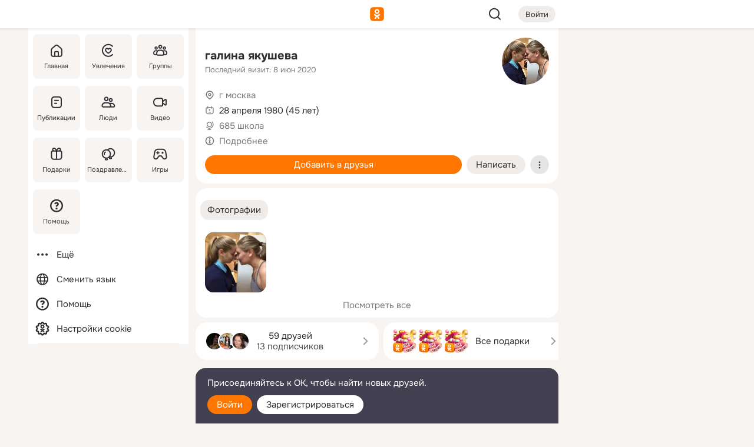

--- FILE ---
content_type: text/html;charset=UTF-8
request_url: https://m.ok.ru/profile/135908085
body_size: 21836
content:
<!DOCTYPE html><html class="v199 no-js st-friendMain sidebar-on ds-colors feed-redesign-2023 complaints-form-v3 vkui vkui--vkIdOk--light vkui-fixed-bg" id="root" lang="ru" data-view="doc" data-func="any"><head><title>галина якушева | OK.RU</title>
<meta http-equiv="Content-Type" content="text/html; charset=UTF-8"/><meta name="referrer" content="strict-origin-when-cross-origin"></meta><meta name="title" content="галина якушева | OK.RU"></meta><meta name="description" content="галина якушева. 45 лет. Место проживания - г москва. Общайтесь в - Одноклассники."></meta><meta name="mobile-web-app-capable" content="yes"><link rel="alternate" type="application/atom+xml" href="https://m.ok.ru/atom-feed/hobby"><link rel="alternate" type="application/atom+xml" href="https://m.ok.ru/atom-feed/collection"><link rel="image_src" href="https://i.okcdn.ru/i?r=[base64]"></link><link rel="canonical" href="https://ok.ru/profile/135908085"></link><meta property="og:title" content="галина якушева | OK.RU"><meta property="og:description" content="галина якушева. 45 лет. Место проживания - г москва. Общайтесь в - Одноклассники."><meta property="og:url" content="https://m.ok.ru/profile/135908085"><meta property="og:image" content="https://i.okcdn.ru/i?r=[base64]"><meta property="og:image:url" content="http://i.okcdn.ru/i?r=[base64]"><meta property="og:image:secure_url" content="https://i.okcdn.ru/i?r=[base64]"><meta name="viewport" content="width=device-width,initial-scale=1,maximum-scale=4,interactive-widget=resizes-content" /><link rel="manifest" href="/mres/pwa/manifest.json" crossorigin="use-credentials"></link><script type="application/ld+json">{"@context":"https://schema.org","@graph":[{"@type":"BreadcrumbList","itemListElement":[{"item":{"name":"Главная","@id":"https://m.ok.ru"},"@type":"ListItem","position":1},{"item":{"name":"Пользователи","@id":"https://m.ok.ru/search/profiles"},"@type":"ListItem","position":2},{"item":{"name":"галина якушева","@id":"https://m.ok.ru/profile/135908085"},"@type":"ListItem","position":3}]},{"gender":"FEMALE","affiliation":{"@type":"Organization","name":"685 школа"},"@type":"Person","givenName":"галина","familyName":"якушева","homeLocation":{"address":{"@type":"PostalAddress","addressLocality":"г москва"},"@type":"Place"},"birthDate":"1980.04.28"}]}</script><script>(function(win) {var doc = win.document,dt = '';dt = new Date();doc.cookie = 'TimezoneOffset=' + dt.getTimezoneOffset() + ';path=/';doc.cookie = 'ClientTimeDiff=' + (dt.getTime() - 1768735030721) + ';path=/';})(window);</script><script>(function(win, redirect) {if (win.top.location !== win.location) {win.top.location.href = redirect || win.location.href;}})(this, null);</script><link rel="preload" as="font" href="/mres/font/svg/common/svg-icons.woff?d12ffec1e0a4a01c9776cc90443a200a" crossorigin="anonymous"></link><link href="/mres/batch/js/reactaae1cd15/react-loader.js" rel="prefetch" as="style"></link><link href="/mres/batch/js/reactaae1cd15/vendors.js" rel="prefetch" as="style"></link><link href="/mres/batch/js/reactaae1cd15/core-client.js" rel="prefetch" as="style"></link><script src="/mres/batch/js/healthPage/accbaa14/xray.js"></script><script id="__xray-init__" type="text/javascript">xray.setConfig({
            defaultParams: {
                p: 'odnoklassniki-mobile',
            },
            xrayRadarUrl: 'https://xray.mail.ru'        });

        xray.send('pk-xray-ready');
        //# sourceURL=xray.init.js</script><script src="/mres/batch/js/healthPage/accbaa14/userKeeper.js"></script><script>this.okHead={"clipsFullscreen":{"enabled":true},"reactHydrationErrorComponentList":[],"beacon":"/dk;jsessionid=b031f568a9b453987a1cbada65384c3c5e1a57143ad39d8.48417bae?st.cmd=clientGenericStat&_prevCmd=friendMain&tkn=1606","debugConfig":["DEVMODE"],"scrollThrottle":200,"xtkn":"","consoleWrapper":true,"staticResourceUrl":"/","tracer":{"appToken":"kk9eFTATuCYmnYVJiGWydVMaLukFoKuW0p5Uue5AWa00","tracerVersion":"2.1.0","mobVersion":"1.1.199","mobVersionHashCode":1901620183,"appVersionPrefix":"prod","nonFatalErrors":["Permissions","check","failed","The","request","is","not","allowed","Fetch","aborted","can","be","found","here","AbortError","NotAllowedError","NotFoundError","error.network","Request","Failed","to","fetch","Load","load"]},"webVitals":{"clsReportsCapacity":3,"consoleLogsEnabled":false,"isAutotestMetaDataSupported":false,"isListenerEnabled":true,"inpReportsCapacity":5,"isConsoleClicksEnabled":false},"webApiUrlReplacements":{"m.ok":"ok","m2.ok":"ok","mobtg.ok":"wtuc.ok","m.bnnapp.com":"bnnapp.com"},"jsReliable":true}</script><script type="text/javascript">   (function(m,e,t,r,i,k,a){m[i]=m[i]||function(){(m[i].a=m[i].a||[]).push(arguments)};   m[i].l=1*new Date();k=e.createElement(t),a=e.getElementsByTagName(t)[0],k.async=1,k.src=r,a.parentNode.insertBefore(k,a)})   (window, document, "script", "https://mc.yandex.ru/metrika/tag.js", "ym");   ym(87663567, "init", {        clickmap:true,        trackLinks:true,        accurateTrackBounce:true   });</script><noscript><div><img src="https://mc.yandex.ru/watch/87663567" style="position:absolute; left:-9999px;" alt="" /></div></noscript><link rel="stylesheet" type="text/css" href="/mres/css/base-button-BPQMROgV.css" />
<link href="/mres/css/reset-CGlH4YYT.css" type="text/css" rel="stylesheet"/>
<link href="/mres/css/text-icon-DmvEZ7a1.css" type="text/css" rel="stylesheet"/>
<link href="/mres/css/mobile-main-CKFGGO9r.css" type="text/css" rel="stylesheet"/>
<link href="/mres/css/grids-DjQEmj9w.css" type="text/css" rel="stylesheet"/>
<link href="/mres/css/payment-DyVadPr8.css" type="text/css" rel="stylesheet"/>
<link href="/mres/css/ds-colors-Cyazo0Br.css" type="text/css" rel="stylesheet"/>
<link href="/mres/react/toast-manager_dcc20320.css" type="text/css" rel="stylesheet"/>
<link href="/mres/react/clips-fullscreen_fca0546d.css" type="text/css" rel="stylesheet"/><link rel="stylesheet" type="text/css" href="/mres/css/toolbar-CYlwmatI.css" /><link rel="stylesheet" type="text/css" href="/mres/css/sidebar-CdTqNZIH.css" /><link rel="stylesheet" type="text/css" href="/mres/css/hobby-BDN-3sXb.css" /><link rel="stylesheet" type="text/css" href="/mres/css/gift-card-nvj18xNA.css" /><link rel="stylesheet" type="text/css" href="/mres/css/action-bar-DUuXkeYg.css" /><link rel="stylesheet" type="text/css" href="/mres/css/widget-info-DBYFD1Jr.css" /><link rel="stylesheet" type="text/css" href="/mres/css/invite-banner-CSY9zDhK.css" /><link rel="stylesheet" type="text/css" href="/mres/css/buttons-set-DEZnQMko.css" /><link rel="stylesheet" type="text/css" href="/mres/css/rtterms-banner-BSKVRrCX.css" /><link rel="stylesheet" type="text/css" href="/mres/css/reactions-panel-GCl0FsaS.css" /><link rel="stylesheet" type="text/css" href="/mres/css/input-text-DnkQboEs.css" /><link rel="stylesheet" type="text/css" href="/mres/css/field-elements-iB1Q1i-h.css" />
<link href="/mres/css/mobile-sm-BQE7t3eI.css" type="text/css" rel="stylesheet"/><link rel="shortcut icon" href="/favicon_32.ico" type="image/x-icon"></link><link sizes="16x16" rel="icon" href="/mres/img/s/ico-redesign/ok_logo_16.png" type="image/png"></link><link sizes="32x32" rel="icon" href="/mres/img/s/ico-redesign/ok_logo_32.png" type="image/png"></link><link sizes="42x42" rel="icon" href="/mres/img/s/ico-redesign/ok_logo_42.png" type="image/png"></link><link sizes="180x180" rel="apple-touch-icon" href="/mres/img/s/ico-redesign/ok_logo_180.png"></link><link size="192x192" rel="icon" href="//mres/img/browser-theme/oklogo.png"></link>

<style>




.donate-portlet_card-item_avatar .avatar_empty .fi:before {margin-left:0}
.and .donate-portlet_card-item_avatar .avatar_empty .fi:not(.__svg):before {margin-bottom:-.25em}
.o .toolbar_widgets-w {display: none}




@media (max-width: 479px) {
.daily-reward-portlet_ruby1_img {width: 41px !important}
.daily-reward-portlet_ruby2_img {width: 120px !important}
.daily-reward-portlet_star1_img {width: 40px !important}
.daily-reward-portlet_pipe1_img {width: 96px !important}
}

.game-frame_videoadv .app-video_mute_lk, .game-frame_videoadv .app-video_label {color: #ffffff}
.app-video video {
    position: relative !important;
}
.featured-app-banner {
    padding-bottom: 111.11%;
}

.app-video {
  height: 100%;
}
.app-video .video {
   width: 100%;
   height: auto;
   z-index: 10;
}

.game-frame_videoadv .app-video_mute {
  max-height: 18px;
  top: 12px;
  padding: 10px 12px 10px 16px;app-dating_header
  font-family: Roboto;
  font-style: normal;
  font-weight: 400;
  font-size: 14px;
  line-height: 18px;
}

.game-campaign_action-text {
  color: #C0C0C0 !important;
}

.game-campaign_action {
  background: rgba(46,47,51,0.878);
}

.game-campaign_action-close-icon {
  background-color: #fff
}

.app-video_label {
    display: none;
}

#game_adblock_item {
   box-shadow: unset !important;
}

.dark-theme .app-dating_header {
   background: #392C1D;
}

.dark-theme .app-dating_header-title {
   color: #FFF;
}

.dark-theme .app-dating_header-description {
   color: #C0C0C0;
}


.music_album_lst.__alone.__album-redesign .music_album_i{height:auto} .music_album_lst.__alone.__album-redesign .music_album_cnt{height:auto}

.friend-card_send-present-button-text{vertical-align:baseline;}


.topic-user-event_img-wrapper .topic-user-event_text-over-img{ font-size: 26px;}


.congrats-quiz_question_button {display:none;}
form .congrats-quiz_question_button {display:inline-block;}


.tabs.__sticky__jp0tq { top: 0px; z-index: 149; }


.gift-section.__easter-gifts-section:before{background-image:url(//i.okcdn.ru/i?r=ADFduA860z-u_sNvOqUG3iXGt7zq6qhKGdjmLyzqT-kkqHh6acO4zb9wjCXoquMmhNY);display:block;content:'';height:80px;background-size:auto 80px;background-position:center center;background-repeat:no-repeat;background-color:#0B7ADB;}
.gift-section.__easter-gifts-section .title{display:none}
.gift-section.__easter-gifts-section+.gifts_ul{background-color:#e4effa;}


.help-faq-payload-block img {width: 100%;}


.gift-section.__teacher-bg-promo .title {display:none;}
.gift-section.__teacher-bg-promo .gifts_ul .it {border:none;}
.gift-section.__teacher-bg-promo+.gifts_ul {padding:0 12px;background-color:rgba(255, 136, 0, 0.12);}
.gift-section.__teacher-bg-promo .l.gifts_ul.grid:last-child {margin-bottom:0;}
.gift-section.__teacher-bg-promo::before {content:'';display:block;background-image:url(https://i.okcdn.ru/i?r=ADFduA860z-u_sNvOqUG3iXGkfGOOSqvoR8erOT-lbj1E3h6acO4zb9wjCXoquMmhNY);background-size:cover;height:80px;background-position-x:center;background-color:#FF8800;background-repeat:no-repeat;}
@media (-webkit-min-device-pixel-ratio:1.5),(min-resolution:120dpi),(min-resolution:1.5dppx){.gift-section.__teacher-bg-promo::before {background-image:url(https://i.okcdn.ru/i?r=ADFduA860z-u_sNvOqUG3iXGjt9Fwc2LE0kTSU7FOYeEx3h6acO4zb9wjCXoquMmhNY);}}
@media (min-device-width: 375px){.gift-section.__teacher-bg-promo::before {background-size:contain;}}

.gift-card.__free-for-ad .gift-price_text,
.gift-card.__free-for-ad .gift-price_icon,
.gift-card.__free-for-ad-live .gift-price_text,
.gift-card.__free-for-ad-live .gift-price_icon {background-color: #e0f2ff !important;}


.dark-theme .search-additional-components,
.dark-theme .search.__rounded-field .query-completions.search-chips {border-bottom-color: #202020;}
.search.__rounded-field + #searchableListContent.__show-results .item.help-faq-subsection-item:first-child {border-top: none;}
#root .search.__rounded-field .input-text.__search.__voice-enabled .input-text_icons,
#root .search.__rounded-field .input-text.__search.__voice-enabled.__active .input-text_icons.__left {width: 36px;}
#root .search.__rounded-field .input-text.__search.__voice-enabled.__active .input-text_icons {width: 72px;}
#sidebar-userSettingsMain {z-index: 2;}
.and.hobby-show-landing .portal-container[data-logloc="hobbyShowLanding"] .vdo.tbcont, .ios.hobby-show-landing .portal-container[data-logloc="hobbyShowLanding"] .vdo.tbcont {background: url('https://st.okcdn.ru/static/pro3/1-0-104/_storage/i/landings/hobby_show_mob.jpg') no-repeat; background-size: cover;}
.desktop.hobby-show-landing .portal-container[data-logloc="hobbyShowLanding"] .vdo.tbcont {background: url('https://st.okcdn.ru/static/pro3/1-0-104/_storage/i/landings/hobby_show_desktop.jpg') no-repeat; background-size: cover;}
.hobby-show-landing .portal-container[data-logloc="hobbyShowLanding"] .vdo.thumb {opacity: 0;}
.n .wrapper.agreement,.n.guest .wrapper #head,.n.guest .wrapper #content,.n.guest .wrapper #footer {max-width:630px}
.block.__boxed.greeting-block {padding: 16px;}

.bottom-sheet-description_description-content.__expand {-webkit-line-clamp: 1000;}


#geo-page-main.viewport_content {overflow: visible}



.daily-photo-slider-card_media_holder .common-avatar.photo_img + .common-avatar.photo_img {display: none}


.feed-header-content_action-wrap {z-index: 9;}
.feed-header-content .feed-header-content_item .grp,
.feed-header-content .feed-header-content_item .usr { text-wrap: nowrap; }
.promo-avatar-content_header { width: auto; }

.feed-header-content_line.__owner .usr,
.feed-header-content_line.__owner .grp { display: inline-block; }
.feed-header-content_line .usr,
.feed-header-content_line .grp { display: inline; }



.dark-theme ul.hobby20_navigation.__collapsed.__wide.__multiline a:first-child .hobby20_navigation_content {
    color: #ffffff !important;
}



.ds-colors .np_photoBox_back {
	background-color: #000;
}

.ds-colors .widget-list_infos .ecnt {
    color: var(--color_main);
}

.music-track .music-track_artist {
    display: flex;
    align-items: center;
    flex-wrap: nowrap;
}

.guest .musc_controls.musc_info_wrapper {
    vertical-align: middle;
}

.guest .tracks_i {
    display: flex;
    align-items: center;
    flex-wrap: nowrap;
}

.music_album_explicit-label {
	margin-top: 0;
    color: var(--dynamic-text-and-icons-base-tertiary);
}


.np_photoBox.__redesign2023 .quick-photo-comment_container .widget-list_actions .widget-list_i .ic-react.ny2025-react + .widget_action.__active:not(.__super-react) {
    background-color: rgba(0,153,255, 0.12) !important;
}


</style>

<script>document.documentElement.className=(document.documentElement.className||'').replace(/(^|\s)no-js(?=$|\s)/g,'$1js')</script><script src="/mres/batch/js/head/f4d757e/head.js"></script><script src="/mres/default/js/jsChallengeBgReq.js" defer="true"></script><script src="/mres/default/js/web-vitals.js"></script><script>OK.launchServices('',[{"service":"deviceCaps","age":31536000},{"service":"doublePostPrevention","disableAfterSubmit":true,"postDelay":3000},{"targetBlankEnabled":true,"log":false,"service":"initClickPixels"}])</script><script src="/mres/default/js/tracerForHead-2.1.0.js" defer="true"></script><script src="https://top-fwz1.mail.ru/js/code.js" defer="true"></script><script src="https://privacy-cs.mail.ru/static/sync-loader.js" defer="true"></script><script type="text/javascript">window.inline_resources = {};
window.inline_resources.pts={};
window.inline_resources.pts['clips']={"cancel":"Отменить","clipUnavailable":"Упс, клип недоступен","$Hash$":"3845777514496","abortDislike":"Отменить поставленный дизлайк","clipUnavailableReasonDeletedOrHidden":"Возможно, клип удалён, или владелец скрыл его","subscribe":"Подписаться","loadError":"Не удалось загрузить клип","refresh":"Обновить","setDislikeOnClip":"Поставить дизлайк на клип","setLikeOnClip":"Поставить класс на клип","loadErrorSuggest":"Попробуйте обновить его","closeClipsLayer":"Закрыть клипы","clipReshared":"Вы поделились клипом в своём профиле","linkCopied":"Ссылка скопирована в буфер обмена","inOK":"в ОК","subscribed":"Вы подписались на автора","reshareNow":"Поделиться сейчас","report":"Пожаловаться","copyLiknk":"Копировать ссылку","disliked":"Похожие клипы будут показываться реже","clip":"Клип"};
</script>
</head><body class="desktop guest n noscroll search-in-discovery fixed-sidebar-view three-columns blocked-open-sidebar fixed round-avatars full-height two-columns-layout toolbar-fixed widget-redesign float-sidebar js-dialog-redesign mob-detect-on-web topic-link-redesign redesign-logo slider-to-collage feed-blocks-rounded input-fz-inc __profile-card"><div class="js-call" data-services="toastManager"></div><toast-manager data-css="toast-manager_dcc20320.css" server-rendering="true" data-bundle-name="toast-manager" data-attrs-types="{}" class="h-mod toast-manager js-call react-tag" data-module="react-loader" data-react="toast-manager_fb71c0f1.js" data-react-base-url="/mres/react/" data-view=" reactLoader"><template style="display:none"></template><div><section aria-label="Notifications alt+T" tabindex="-1" aria-live="polite" aria-relevant="additions text" aria-atomic="false"></section></div></toast-manager><noscript class="reset-js"><img height="1" width="1" src="/dk;jsessionid=b031f568a9b453987a1cbada65384c3c5e1a57143ad39d8.48417bae?st.cmd=resetJsKookies&amp;tkn=7117&amp;_prevCmd=friendMain" alt=""></noscript><script>var w=window,$pgx=w.pageCtx=w.pageCtx||{};$pgx.staticResourceUrl="/";OK.loader.alias({'common-js':'/mres/batch/js/common/bd7ed370/common.js'});OK.loader.use('common-js');</script><script>var _tmr = window._tmr || (window._tmr = []);_tmr.push({id: 1963260,type: "pageView",start: (new Date).getTime(),timespent: true});</script><script src="/mres/batch/js/healthPage/accbaa14/coreKeeper.js"></script><script id="__core-keeper-init__" type="text/javascript">window.coreKeeper && window.coreKeeper.init({
  timespent: {
    login: 0  }
});
//# sourceURL=core-keeper-init.js</script><div id="container"><div id="wrapper" class="wrapper guest portal "><div aria-hidden="true" class="error-notification-w"><div class="error-notification"><span class="fi ic-alert-circle-16 ic16"><span class="ic_tx error-notification_txt">Произошла проблема с интернетом</span></span></div></div><div class="toolbar-w"><nav aria-label="Тулбар" id="head" class="ntfb2 toolbar __three-col-toolbar"><div class="toolbar_actions-w toolbar_inner"><ul id="toolbar-actions" data-log-click="{&quot;stateParams&quot;:&quot;{\&quot;stateId\&quot;:\&quot;friendMain\&quot;,\&quot;st-prm_friendId\&quot;:\&quot;135908085\&quot;}&quot;,&quot;signInLayerContainer&quot;:&quot;anonym.toolbar&quot;,&quot;registrationContainer&quot;:&quot;anonym.home_login.friend&quot;}" class="toolbar_actions highlight-block-color-list"><li class="toolbar_actions-i"><div id="sidebar-opener" class="portal-sidebar-button" data-log-click="{&quot;target&quot;:&quot;menu&quot;}" data-func="openSidebar" title="Открыть боковое меню" aria-label="Открыть боковое меню"><img class="sidebar-menu-icon toolbar_actions-i_inner" src="/mres/img/t.gif" alt="" aria-hidden="true"></div></li><li class="toolbar_actions-i"><a id="lgo" data-log-click="[{&quot;target&quot;:&quot;anonym-logo_tap&quot;},{&quot;target&quot;:&quot;logo&quot;}]" class="portal-logo highlight-block-color js-href" data-href="/dk;jsessionid=b031f568a9b453987a1cbada65384c3c5e1a57143ad39d8.48417bae?bk=LoginForHref&amp;st.cmd=loginForHref&amp;st.redirect=%252Fprofile%252F135908085&amp;_prevCmd=friendMain&amp;tkn=2010&amp;spl=1&amp;spl=1" href="/"><img class="ticLgo tics portal-logo_img" src="/mres/img/t.gif" alt="" aria-hidden="true"><span class="logo_text __home">одноклассники</span></a></li><li class="toolbar_actions-i"><div class="base-button __plain   __modern __without-text __has-icon ic24 portal-search base-button __plain __modern __without-text __has-icon ic24 __margin" data-log-click="{&quot;searchLocation&quot;:&quot;ANON_GLOBAL_SEARCH&quot;,&quot;target&quot;:&quot;SEARCH_INPUT&quot;}"><a class="base-button_target" data-log-click="{&quot;target&quot;:&quot;search&quot;}" href="/dk;jsessionid=b031f568a9b453987a1cbada65384c3c5e1a57143ad39d8.48417bae?st.cmd=anonymUsersAllSearch&amp;tkn=83&amp;_prevCmd=friendMain"></a><div class="base-button_bg"></div><div aria-hidden="true" class="base-button_content"><span class="fi ic-search-24 base-button_content_icon __empty ic24"></span></div></div><div class="portal-login-button"><div class="base-button __default __small __modern" data-log-click="{&quot;target&quot;:&quot;login&quot;}"><a class="base-button_target" id="head_login_btn" href="/dk;jsessionid=b031f568a9b453987a1cbada65384c3c5e1a57143ad39d8.48417bae?bk=LoginForHref&amp;st.cmd=loginForHref&amp;st.redirect=%252Fprofile%252F135908085&amp;_prevCmd=friendMain&amp;tkn=2517&amp;spl=1&amp;spl=1">Войти</a><div class="base-button_bg"></div><div aria-hidden="true" class="base-button_content"><div class="base-button_content_text">Войти</div></div></div></div></li></ul></div></nav><div id="toolbarProgress" class="toolbar-progress"></div></div><script>if((window.OK||(OK={})).initToolbar) OK.initToolbar(); else OK.isInitToolbarActive = true;</script><div class="two-columns-layout-content"><aside aria-labelledby="l-sidebar_header_title" data-log-click="{&quot;registrationContainer&quot;:&quot;anonymMenu&quot;}" data-state="-827334" id="the-sidebar" class="l-sidebar __column __fixed-view __full-device-height"><nav class="l-sidebar_cnt __guest"><div class="l-sidebar_header"><a role="button" data-func="toggleSidebar" title="Закрыть меню" class="l-sidebar_link l-sidebar_close highlight-block-color" aria-label="Закрыть меню"><span class="fi ic-close-24 __empty ic24"></span></a><div id="l-sidebar_header_title" class="l-sidebar_header_title">Меню</div><a class="l-sidebar_header_search l-sidebar_link highlight-block-color js-to-global-search" data-log-click="{&quot;searchLocation&quot;:&quot;ANON_GLOBAL_SEARCH&quot;,&quot;target&quot;:&quot;SEARCH_INPUT&quot;}" data-func="goToGlobalSearch" data-endpoint="/dk;jsessionid=b031f568a9b453987a1cbada65384c3c5e1a57143ad39d8.48417bae?st.cmd=anonymUsersAllSearch&amp;tkn=6897&amp;_prevCmd=friendMain" title="Искать на сайте" aria-label="Искать на сайте"><span class="fi ic-search-24 __empty ic24"></span></a></div><ul class="l-sidebar_lst __grid __main"><li class="l-sidebar_top_i" id="sidebar-main"><a class="l-sidebar_link js-href" data-href="/cdk/st.cmd/main/st.mfi/135908085/_prevCmd/friendMain/tkn/7018;jsessionid=b031f568a9b453987a1cbada65384c3c5e1a57143ad39d8.48417bae?spl=1&amp;_aid=leftMenuClick" data-log-click="{&quot;target&quot;:&quot;userMain&quot;}" href="/" aria-label="Главная"><div class="l-sidebar_grid-bg fi ic-home-24"><span aria-hidden="true" class="fi_tx">Главная</span></div></a></li><li class="l-sidebar_top_i" id="sidebar-hobby20"><a class="l-sidebar_link js-href" data-href="/hobby;jsessionid=b031f568a9b453987a1cbada65384c3c5e1a57143ad39d8.48417bae?_aid=leftMenuClick" data-log-click="{&quot;target&quot;:&quot;hobbies&quot;}" href="/hobby" aria-label="Увлечения"><div class="l-sidebar_grid-bg fi ic-hobbies-24"><span aria-hidden="true" class="fi_tx">Увлечения</span></div></a></li><li class="l-sidebar_top_i" id=""><a class="l-sidebar_link js-href" data-href="/groups/;jsessionid=b031f568a9b453987a1cbada65384c3c5e1a57143ad39d8.48417bae?spl=1" data-log-click="{&quot;target&quot;:&quot;userAltGroup&quot;}" href="/groups" aria-label="Группы"><div class="l-sidebar_grid-bg fi ic-users-3-24"><span aria-hidden="true" class="fi_tx">Группы</span></div></a></li><li class="l-sidebar_top_i" id=""><a class="l-sidebar_link js-href" data-href="/search/content/;jsessionid=b031f568a9b453987a1cbada65384c3c5e1a57143ad39d8.48417bae?spl=1" data-log-click="{&quot;target&quot;:&quot;contentSearch&quot;}" href="/search/content" aria-label="Публикации"><div class="l-sidebar_grid-bg fi ic-feed-24"><span aria-hidden="true" class="fi_tx">Публикации</span></div></a></li><li class="l-sidebar_top_i" id=""><a class="l-sidebar_link js-href" data-href="/search/profiles/;jsessionid=b031f568a9b453987a1cbada65384c3c5e1a57143ad39d8.48417bae?spl=1" data-log-click="{&quot;target&quot;:&quot;anonym.userSearch&quot;}" href="/search/profiles" aria-label="Люди"><div class="l-sidebar_grid-bg fi ic-users-24"><span aria-hidden="true" class="fi_tx">Люди</span></div></a></li><li class="l-sidebar_top_i" id="sidebar-userMovies"><a class="l-sidebar_link js-href" data-href="/dk;jsessionid=b031f568a9b453987a1cbada65384c3c5e1a57143ad39d8.48417bae?st.cmd=userMovies&amp;_prevCmd=friendMain&amp;tkn=8928&amp;spl=1&amp;_aid=leftMenuClick" data-log-click="{&quot;target&quot;:&quot;video&quot;}" href="/video" aria-label="Видео"><div class="l-sidebar_grid-bg fi ic-videocam-24"><span aria-hidden="true" class="fi_tx">Видео</span></div></a></li><li class="l-sidebar_top_i" id=""><a class="l-sidebar_link js-href" data-href="/gifts/;jsessionid=b031f568a9b453987a1cbada65384c3c5e1a57143ad39d8.48417bae?spl=1" data-log-click="{&quot;target&quot;:&quot;giftsFront&quot;}" href="/gifts" aria-label="Подарки"><div class="l-sidebar_grid-bg fi ic-gift-24"><span aria-hidden="true" class="fi_tx">Подарки</span></div></a></li><li class="l-sidebar_top_i" id=""><a class="l-sidebar_link js-href" data-href="/pozdravleniya;jsessionid=b031f568a9b453987a1cbada65384c3c5e1a57143ad39d8.48417bae" data-log-click="{&quot;target&quot;:&quot;congrats&quot;}" href="/pozdravleniya" aria-label="Поздравления"><div class="l-sidebar_grid-bg fi ic-balloons-24"><span aria-hidden="true" class="fi_tx">Поздравления</span></div></a></li><li class="l-sidebar_top_i" id=""><a class="l-sidebar_link js-href" data-href="/games/;jsessionid=b031f568a9b453987a1cbada65384c3c5e1a57143ad39d8.48417bae?spl=1" data-log-click="{&quot;target&quot;:&quot;appsShowcaseHD&quot;}" href="/games" aria-label="Игры"><div class="l-sidebar_grid-bg fi ic-games-24"><span aria-hidden="true" class="fi_tx">Игры</span></div></a></li><li class="l-sidebar_top_i" id=""><a class="l-sidebar_link js-href" data-href="/help/;jsessionid=b031f568a9b453987a1cbada65384c3c5e1a57143ad39d8.48417bae?spl=1" data-log-click="{&quot;target&quot;:&quot;help&quot;}" href="/help" aria-label="Помощь"><div class="l-sidebar_grid-bg fi ic-help-circle-16"><span aria-hidden="true" class="fi_tx">Помощь</span></div></a></li></ul><ul class="l-sidebar_lst __flat __secondary __bottom highlight-block-color-list"><li class="l-sidebar_i" id="sidebar-moreOKSocialsLinks"><a class="l-sidebar_link fi ic-more-24" href="/dk;jsessionid=b031f568a9b453987a1cbada65384c3c5e1a57143ad39d8.48417bae?st.cmd=moreOKSocialsLinks&amp;_prevCmd=friendMain&amp;tkn=2606&amp;spl=1&amp;_aid=leftMenuClick" aria-label="Ещё"><span aria-hidden="true" class="fi_tx">Ещё</span></a></li><li class="l-sidebar_i" id=""><a class="l-sidebar_link fi ic-web-24" href="/dk;jsessionid=b031f568a9b453987a1cbada65384c3c5e1a57143ad39d8.48417bae?st.cmd=langSelector&amp;spl=1" aria-label="Сменить язык"><span aria-hidden="true" class="fi_tx">Сменить язык</span></a></li><li class="l-sidebar_i" id=""><a class="l-sidebar_link fi ic-help-circle-16 js-href" data-href="/help/;jsessionid=b031f568a9b453987a1cbada65384c3c5e1a57143ad39d8.48417bae?spl=1" href="/help" aria-label="Помощь"><span aria-hidden="true" class="fi_tx">Помощь</span></a></li><li class="l-sidebar_i" id="sidebar-userSettingsCookiePolicy"><a class="l-sidebar_link fi ic-ok-star-16" href="/dk;jsessionid=b031f568a9b453987a1cbada65384c3c5e1a57143ad39d8.48417bae?st.cmd=userSettingsCookiePolicy&amp;st.rtu=%2Fdk%3Bjsessionid%3Db031f568a9b453987a1cbada65384c3c5e1a57143ad39d8.48417bae%3Fst.cmd%3DfriendMain%26st.friendId%3D135908085%26st.frwd%3Doff%26st.page%3D1%26_prevCmd%3DfriendMain%26tkn%3D3714&amp;st.src=userMain&amp;_prevCmd=friendMain&amp;tkn=745&amp;spl=1&amp;_aid=leftMenuClick" aria-label="Настройки cookie "><span aria-hidden="true" class="fi_tx">Настройки cookie </span></a></li></ul></nav></aside><script>OK.initializeSidebar({"isFixedView":true,"isAnimateEnabled":true,"isSwipeEnabled":false});</script><div id="promoBanner"></div><div id="boxPage" data-logloc="friendMain" class="portal-container"><div id="content"><div data-log-click="{&quot;target&quot;:&quot;anonym-profile-v3&quot;}" class="profile-page js-profile-page"><div class="profile-wrapper"><div class="profile-card"><div class="profile-card_main-content"><div class="profile-card_main-content_tx"><span class="icons-set  "><span class="ic-set_tx "><h1 class="name-header-markup"><a class="" itemprop="name" href="/dk;jsessionid=b031f568a9b453987a1cbada65384c3c5e1a57143ad39d8.48417bae?st.cmd=friendInfo&amp;st.friendId=135908085&amp;_prevCmd=friendMain&amp;tkn=3688">галина якушева</a></h1></span><span class="user-profile-badges"></span></span><h2 class="profile-card_main-content_last-activity"><span class="profile-card_info-tx_about_descr">Последний визит: 8 июн 2020</span></h2></div><div class="sz80 common-avatar __compact-ol profile-card_main-content_avatar" data-log-click="{&quot;target&quot;:&quot;avatar&quot;}"><a class="u-ava sz80 " href="/dk;jsessionid=b031f568a9b453987a1cbada65384c3c5e1a57143ad39d8.48417bae?st.cmd=friendPhoto&amp;st.nav=off&amp;st.friendId=135908085&amp;st.rUrl=%2Fdk%3Bjsessionid%3Db031f568a9b453987a1cbada65384c3c5e1a57143ad39d8.48417bae%3Fst.cmd%3DfriendMain%26amp%3Bst.friendId%3D135908085%26amp%3Bst.frwd%3Doff%26amp%3Bst.page%3D1%26amp%3B_prevCmd%3DfriendMain%26amp%3Btkn%3D3943&amp;st.phoId=853889077237&amp;_prevCmd=friendMain&amp;tkn=3453"><img class="u-ava_img sz80 " src="https://i.okcdn.ru/i?r=[base64]" alt="" itemprop="image"></a></div></div><ul class="profile-card_info"><li class="profile-card_info_item"><span class="fi ic-location-16 ic16"><span class="ic_tx" data-log-click="{&quot;target&quot;:&quot;info_location&quot;}"><a href="/dk;jsessionid=b031f568a9b453987a1cbada65384c3c5e1a57143ad39d8.48417bae?st.cmd=usersOnline&amp;st.city=%D0%B3+%D0%BC%D0%BE%D1%81%D0%BA%D0%B2%D0%B0&amp;st.ageFrom=14&amp;st.genders=2&amp;st.ageTo=90&amp;_prevCmd=friendMain&amp;tkn=941" class="profile-card_info_item_tx">г москва</a></span></span></li><li class="profile-card_info_item"><span class="fi ic-calendar-24 ic16"><span class="ic_tx">28 апреля 1980 (45 лет)</span></span></li><li class="profile-card_info_item"><span class="fi ic-globe-16 ic16"><span class="ic_tx" data-log-click="{&quot;target&quot;:&quot;info_community&quot;}"><a href="/dk;jsessionid=b031f568a9b453987a1cbada65384c3c5e1a57143ad39d8.48417bae?st.cmd=communityMain&amp;st.groupId=46452324368606&amp;_prevCmd=friendMain&amp;tkn=1812&amp;_aid=nfrProfCommun" class="profile-card_info_item_tx">685 школа</a></span></span></li><li class="profile-card_info_item"><span class="fi ic-info-circle-16 ic16"><span class="ic_tx" data-log-click="{&quot;target&quot;:&quot;info_more&quot;}"><button data-href="/dk;jsessionid=b031f568a9b453987a1cbada65384c3c5e1a57143ad39d8.48417bae?st.cmd=friendInfo&amp;st.friendId=135908085&amp;_prevCmd=friendMain&amp;tkn=1279&amp;_aid=nfrProfMore" class="profile-card_info_item_tx action-button __inline" type="button">Подробнее</button></span></span></li></ul><div class="profile-card_buttons"><div class="base-button __accept   __modern profile-card_buttons_item __full-width"><input class="base-button_target action-base-button" data-log-click="{&quot;target&quot;:&quot;join&quot;}" data-href="/dk;jsessionid=b031f568a9b453987a1cbada65384c3c5e1a57143ad39d8.48417bae?bk=LoginForHref&amp;st.cmd=loginForHref&amp;st.redirect=%252Fdk%253Bjsessionid%253Db031f568a9b453987a1cbada65384c3c5e1a57143ad39d8.48417bae%253Fst.cmd%253DfriendMain%2526st.friendId%253D135908085%2526_prevCmd%253DfriendMain%2526tkn%253D3824&amp;_prevCmd=friendMain&amp;tkn=5772" value="Добавить в друзья" type="button"><div class="base-button_bg"></div><div aria-hidden="true" class="base-button_content"><div class="base-button_content_text">Добавить в друзья</div></div></div><div class="base-button __default   __modern profile-card_buttons_item"><input class="base-button_target action-base-button" data-log-click="{&quot;target&quot;:&quot;send_message&quot;}" data-href="/dk;jsessionid=b031f568a9b453987a1cbada65384c3c5e1a57143ad39d8.48417bae?st.cmd=userChat&amp;st.convId=PRIVATE_135908085&amp;st.grp=off&amp;st.edit=off&amp;st.rpl=off&amp;_prevCmd=friendMain&amp;tkn=199&amp;_aid=profMsg#lst" value="Написать" type="button"><div class="base-button_bg"></div><div aria-hidden="true" class="base-button_content"><div class="base-button_content_text">Написать</div></div></div><button data-func="showBottomMenu" class="profile-card_buttons_item __more" data-bmenu-title="галина якушева" data-bmenu-json="{&quot;items&quot;:[{&quot;iconClass&quot;:&quot;fi ic-gift-24&quot;,&quot;href&quot;:&quot;/dk;jsessionid=b031f568a9b453987a1cbada65384c3c5e1a57143ad39d8.48417bae?st.cmd=selectPresent\u0026amp;st.or=f9LHodD0cOIuJnE4z6ISpcNzdrv_8iim63Jva85ZNb_6lyFbyPCrjBVHi-356j3p8Y5M__C976yAVg\u0026amp;st.friendId=135908085\u0026amp;_prevCmd=friendMain\u0026amp;tkn=9132\u0026amp;_aid=profGift&quot;,&quot;text&quot;:&quot;Сделать подарок&quot;,&quot;logTarget&quot;:&quot;send_present&quot;,&quot;isButton&quot;:true},{&quot;iconClass&quot;:&quot;fi ic-follow-16&quot;,&quot;href&quot;:&quot;/dk;jsessionid=b031f568a9b453987a1cbada65384c3c5e1a57143ad39d8.48417bae?st.cmd=friendSubscriptions\u0026amp;st.rtu=%2Fdk%3Bjsessionid%3Db031f568a9b453987a1cbada65384c3c5e1a57143ad39d8.48417bae%3Fst.cmd%3DfriendMain%26st.friendId%3D135908085%26st.frwd%3Doff%26st.page%3D1%26_prevCmd%3DfriendMain%26tkn%3D3263\u0026amp;st.friendId=135908085\u0026amp;_prevCmd=friendMain\u0026amp;tkn=762#js-dlg&quot;,&quot;text&quot;:&quot;Настройки подписки&quot;,&quot;logTarget&quot;:&quot;manage_subscriptions&quot;,&quot;isButton&quot;:true},{&quot;iconClass&quot;:&quot;fi ic-phone-24&quot;,&quot;href&quot;:&quot;/dk;jsessionid=b031f568a9b453987a1cbada65384c3c5e1a57143ad39d8.48417bae?st.cmd=friendCallOkLink\u0026amp;st.rtu=%2Fdk%3Bjsessionid%3Db031f568a9b453987a1cbada65384c3c5e1a57143ad39d8.48417bae%3Fst.cmd%3DfriendMain%26st.friendId%3D135908085%26st.frwd%3Doff%26st.page%3D1%26_prevCmd%3DfriendMain%26tkn%3D9157\u0026amp;st.friendId=135908085\u0026amp;_prevCmd=friendMain\u0026amp;tkn=5936#js-dlg&quot;,&quot;text&quot;:&quot;Позвонить&quot;,&quot;logTarget&quot;:&quot;call&quot;,&quot;isButton&quot;:true},{&quot;iconClass&quot;:&quot;fi ic-users-3-24&quot;,&quot;href&quot;:&quot;/dk;jsessionid=b031f568a9b453987a1cbada65384c3c5e1a57143ad39d8.48417bae?st.cmd=altGroupSelectGroupToAdd\u0026amp;st.friendId=135908085\u0026amp;st.frwd=off\u0026amp;st.page=1\u0026amp;_prevCmd=friendMain\u0026amp;tkn=195&quot;,&quot;text&quot;:&quot;Пригласить в группу&quot;,&quot;logTarget&quot;:&quot;add_to_group&quot;,&quot;isButton&quot;:true},{&quot;iconClass&quot;:&quot;fi ic-info-circle-24&quot;,&quot;href&quot;:&quot;/dk;jsessionid=b031f568a9b453987a1cbada65384c3c5e1a57143ad39d8.48417bae?st.cmd=friendComplain\u0026amp;st.friendId=135908085\u0026amp;st.frwd=off\u0026amp;st.page=1\u0026amp;_prevCmd=friendMain\u0026amp;tkn=3704#js-dlg&quot;,&quot;text&quot;:&quot;Пожаловаться&quot;,&quot;logTarget&quot;:&quot;complain&quot;,&quot;isButton&quot;:true},{&quot;iconClass&quot;:&quot;fi ic-block-24&quot;,&quot;href&quot;:&quot;/dk;jsessionid=b031f568a9b453987a1cbada65384c3c5e1a57143ad39d8.48417bae?st.cmd=friendBlockUserV2\u0026amp;st.bloc=PROFILE\u0026amp;st.rtu=%2Fdk%3Bjsessionid%3Db031f568a9b453987a1cbada65384c3c5e1a57143ad39d8.48417bae%3Fst.cmd%3DfriendMain%26st.friendId%3D135908085%26st.frwd%3Doff%26st.page%3D1%26_prevCmd%3DfriendMain%26tkn%3D3171\u0026amp;st.bId=135908085\u0026amp;_prevCmd=friendMain\u0026amp;tkn=8687&quot;,&quot;text&quot;:&quot;Заблокировать&quot;,&quot;logTarget&quot;:&quot;block&quot;,&quot;isButton&quot;:true}]}"><span class="fi ic-more-vertical-24 __empty ic16"></span></button></div></div></div><div class="friend-profile-content-block js-profile-content __photos"><nav class="tabs  __borderless __secondary-mode __adaptive" id="filter-1296193352" data-view="friendContentBlock" role="navigation"><ul class="tabs_list js-call" data-view=""><li class="tabs_item __active" data-func="updateContent" data-tab-type="PHOTOS" data-login-url="/dk;jsessionid=b031f568a9b453987a1cbada65384c3c5e1a57143ad39d8.48417bae?bk=LoginForHref&amp;st.cmd=loginForHref&amp;st.redirect=%252Fdk%253Bjsessionid%253Db031f568a9b453987a1cbada65384c3c5e1a57143ad39d8.48417bae%253Fst.cmd%253DfriendAllPhotos%2526st.friendId%253D135908085%2526_prevCmd%253DfriendMain%2526tkn%253D9809&amp;_prevCmd=friendMain&amp;tkn=2214" data-log-click="{&quot;target&quot;:&quot;to_photos&quot;}"><a class="tabs_action ai aslnk" role="button" tabindex="0"><span class="tabs_action-title">Фотографии</span><span class="fi ic-done-16 tabs_popup-arrow hidden __empty ic16"></span><span class="fi ic-down-12 tabs_arrow hidden __empty ic12"></span></a></li></ul></nav><div class="friend-profile-content __photos"><div class="profile-content-wrapper"><a data-log-click="{&quot;target&quot;:&quot;photo&quot;}" style="background-image: url(https://i.okcdn.ru/i?r=[base64])" href="/dk;jsessionid=b031f568a9b453987a1cbada65384c3c5e1a57143ad39d8.48417bae?st.cmd=friendStreamPhoto&amp;st.soid=135908085&amp;st.friendId=135908085&amp;st.rUrl=%2Fdk%3Bjsessionid%3Db031f568a9b453987a1cbada65384c3c5e1a57143ad39d8.48417bae%3Fst.cmd%3DfriendMain%26amp%3Bst.friendId%3D135908085%26amp%3Bst.frwd%3Doff%26amp%3Bst.page%3D1%26amp%3B_prevCmd%3DfriendMain%26amp%3Btkn%3D1343&amp;st.phoId=853889077237&amp;_prevCmd=friendMain&amp;tkn=4671" class="profile-content-wrapper-item"></a></div></div><div data-log-click="{&quot;target&quot;:&quot;all_photo&quot;}" class="js-profile-content-button"><button type="button" data-href="/dk;jsessionid=b031f568a9b453987a1cbada65384c3c5e1a57143ad39d8.48417bae?bk=LoginForHref&amp;st.cmd=loginForHref&amp;st.redirect=%252Fdk%253Bjsessionid%253Db031f568a9b453987a1cbada65384c3c5e1a57143ad39d8.48417bae%253Fst.cmd%253DfriendAllPhotos%2526st.friendId%253D135908085%2526_prevCmd%253DfriendMain%2526tkn%253D3091&amp;_prevCmd=friendMain&amp;tkn=124" class="link __block-link js-auth-link __full-width -g-align-center action-button">Посмотреть все</button></div></div><div class="profile-info-block"><button type="button" data-href="/dk;jsessionid=b031f568a9b453987a1cbada65384c3c5e1a57143ad39d8.48417bae?st.cmd=friendFriends&amp;st.friendId=135908085&amp;_prevCmd=friendMain&amp;tkn=5762" class="profile-info-block-item action-button"><div data-log-click="{&quot;target&quot;:&quot;to_friends&quot;}" class="label-card"><div class="label-card_images"><div class="inline-images"><div class="inline-images_item" style="background-image: url(https://i.okcdn.ru/i?r=[base64]);"></div><div class="inline-images_item" style="background-image: url(https://i.okcdn.ru/i?r=[base64]);"></div><div class="inline-images_item" style="background-image: url(https://i.okcdn.ru/i?r=[base64]);"></div></div></div><div class="label-card_text"><span class="label-card_main-text">59 друзей</span><span class="label-card_subtext">13 подписчиков</span></div><div class="label-card-images_icon"></div></div></button><button type="button" data-href="/dk;jsessionid=b031f568a9b453987a1cbada65384c3c5e1a57143ad39d8.48417bae?bk=LoginForHref&amp;st.cmd=loginForHref&amp;st.redirect=%252Fdk%253Bjsessionid%253Db031f568a9b453987a1cbada65384c3c5e1a57143ad39d8.48417bae%253Fst.cmd%253DfriendPresents%2526st.friendId%253D135908085%2526_prevCmd%253DfriendMain%2526tkn%253D710&amp;_prevCmd=friendMain&amp;tkn=8664" class="profile-info-block-item action-button"><div data-log-click="{&quot;target&quot;:&quot;all_presents&quot;}" class="label-card"><div class="label-card_images"><div class="inline-images"><div class="gift-card __profile __ru __fixed-size __refactoring" aria-label="Подарок"><div class="gift" style="background-image: url(https://i.okcdn.ru/getGift?photoId=933132213633&amp;type=4); "></div></div><div class="gift-card __profile __ru __fixed-size __refactoring" aria-label="Подарок"><div class="gift" style="background-image: url(https://i.okcdn.ru/getGift?photoId=933132213633&amp;type=4); "></div></div><div class="gift-card __profile __ru __fixed-size __refactoring" aria-label="Подарок"><div class="gift" style="background-image: url(https://i.okcdn.ru/getGift?photoId=933132213633&amp;type=4); "></div></div></div></div><div class="label-card_text"><span class="label-card_main-text">Все подарки</span></div><div class="label-card-images_icon"></div></div></button></div><div class="dlist init js-append-bot __divided or-ver js-dlb feed" data-disabled="true" itemscope="" itemtype="http://schema.org/ItemList"><div class="dlist_top not-stickied"><nav class="tabs __chips __feeds-filter __secondary-mode __adaptive" id="filter-736701348" data-log-click="{&quot;target&quot;:&quot;filter&quot;}" role="navigation"><ul class="tabs_list js-call" data-view=""><li class="tabs_item __active"><a href="/dk;jsessionid=b031f568a9b453987a1cbada65384c3c5e1a57143ad39d8.48417bae?st.cmd=friendMain&amp;st.friendId=135908085&amp;st.feedFilterId=203&amp;_prevCmd=friendMain&amp;bk=FriendFeedsData&amp;tkn=4832" id="feed_filterId_203" class="tabs_action ai aslnk js-nav-same-page" data-log-click="{&quot;target&quot;:&quot;statuses&quot;}" role="button" tabindex="0"><span class="tabs_action-title">Заметки</span><span class="fi ic-done-16 tabs_popup-arrow hidden __empty ic16"></span><span class="fi ic-down-12 tabs_arrow hidden __empty ic12"></span></a></li><li class="tabs_item"><a href="/dk;jsessionid=b031f568a9b453987a1cbada65384c3c5e1a57143ad39d8.48417bae?st.cmd=friendMain&amp;st.friendId=135908085&amp;st.feedFilterId=345&amp;_prevCmd=friendMain&amp;bk=FriendFeedsData&amp;tkn=2642" id="feed_filterId_345" class="tabs_action ai alnk js-nav-same-page" data-log-click="{&quot;target&quot;:&quot;hobby&quot;}" role="button" tabindex="0"><span class="tabs_action-title">Увлечения</span><span class="fi ic-done-16 tabs_popup-arrow hidden __empty ic16"></span><span class="fi ic-down-12 tabs_arrow hidden __empty ic12"></span></a></li></ul></nav></div><div class="cbox list-block-holder"><ul id="feed-list" class="list-block  l feed-card-list js-call" data-log-click="{&quot;feedLocation&quot;:&quot;friend&quot;,&quot;feedFilterId&quot;:&quot;101&quot;,&quot;offerLocation&quot;:&quot;FEED&quot;}" data-prev-url="" aria-live="polite" role="log" data-next-url="/dk;jsessionid=b031f568a9b453987a1cbada65384c3c5e1a57143ad39d8.48417bae?st.cmd=friendMain&amp;st.mrkId=0600010000010000000000000000000000000000000000000a030100000164c10215e1&amp;st.friendId=135908085&amp;st.frwd=on&amp;_prevCmd=friendMain&amp;tkn=2374&amp;_tstmp=1768735030752&amp;fr.pt=Next" data-view="topicTextClamp" data-model="{&quot;linesLimit&quot;:3,&quot;moreText&quot;:&quot;Показать ещё&quot;,&quot;linesLimitText&quot;:7}"><li class="item it feed-card js-call" data-log-click="{&quot;feedPage&quot;:&quot;1&quot;,&quot;topicId&quot;:&quot;68514393069045&quot;,&quot;feedPosition&quot;:&quot;0&quot;,&quot;feedFeatures&quot;:&quot;[base64]&quot;,&quot;feedId&quot;:&quot;feedId_0301000000000819caf5000032bd1d1c97f5&quot;,&quot;feedOwners&quot;:&quot;010002010000008581799ed201000000000819caf5000101000000000819caf5&quot;}" data-services="trackFeedCard"><div class="feed-card_item __v23"><a name="1532246496738_430"></a><a id="topic-68514393069045" class="anchor"></a><div class="ustt " data-log-click="{&quot;topicId&quot;:&quot;68514393069045&quot;,&quot;groupId&quot;:&quot;null&quot;,&quot;target&quot;:&quot;topicCard&quot;}" itemscope="" itemtype="http://schema.org/Article" id="topic-id_68514393069045"><div class="pr"><a class="clnk" href="/profile/135908085/statuses/68514393069045;jsessionid=b031f568a9b453987a1cbada65384c3c5e1a57143ad39d8.48417bae" title="Заметка пользователя" aria-label="Заметка пользователя"></a><div class="cc"><a name="1532246496738_430"></a><div class="chdr feed-header-wrapper"><div class="sz36 feed-header-ava __new __compact-ol" data-log-click="{&quot;target&quot;:&quot;avatar&quot;}" data-log-click="{&quot;target&quot;:&quot;entity1&quot;}"><a class="u-ava feed-header-ava __new sz36 " href="/profile/135908085" tabindex="-1" aria-hidden="true"><img class="u-ava_img sca sz36 " aria-hidden="true" src="https://i.okcdn.ru/i?r=[base64]" alt="" itemprop="image"></a></div><div class="feed-header"><div class="feed-header-content"><div class="feed-header-content_line __owner"><span class="feed-header-content_item linecd __new" data-log-click="{&quot;target&quot;:&quot;entity1&quot;}"><span class="icons-set  "><span class="ic-set_tx "><h3 class="name-header-markup"><a class="emphased usr" itemprop="name" href="/profile/135908085">галина якушева</a></h3></span><span class="user-profile-badges"></span></span></span></div><div class="feed-header-content_line __desc"><div class="feed-header-content_item linecd"><div class="tstmp feed_descr">22 июл 2018</div><span class="feed_descr" tabindex="0" aria-live="assertive">Поделилась фотографией</span></div></div></div><div class="feed-header-actions"><button data-href="/dk;jsessionid=b031f568a9b453987a1cbada65384c3c5e1a57143ad39d8.48417bae?bk=FriendAddFriendInstantly&amp;st.cmd=friendAddFriendInstantly&amp;st.rtu=%2Fdk%3Bjsessionid%3Db031f568a9b453987a1cbada65384c3c5e1a57143ad39d8.48417bae%3Fst.cmd%3DfriendMain%26st.plog%3D430%253B5%253B0%253B%26st.friendId%3D135908085%26st.frwd%3Doff%26st.page%3D1%26_prevCmd%3DfriendMain%26tkn%3D8778&amp;st.friendId=135908085&amp;st.iloc=20&amp;st.itrgt=ifl-135908085&amp;_prevCmd=friendMain&amp;tkn=3433&amp;_aid=feedHeaderAddFriend" class="feed-header-content_action js-ajax-envelope-btn js-post action-button" id="ifl-135908085" type="button"><span class="fi ic-user-add-24 __empty ic16"></span></button></div></div></div><div></div><div class="topic" data-log-click="{&quot;target&quot;:&quot;content&quot;}"><div class="topic-block __photo __reshare __quoted"><a href="/profile/573402881746/album/857572523474/872299606994;jsessionid=b031f568a9b453987a1cbada65384c3c5e1a57143ad39d8.48417bae" class="clickarea"></a><div class="clickarea_content"><div data-log-click="{&quot;targetId&quot;:&quot;872299606994&quot;,&quot;target&quot;:&quot;linkInt&quot;}" class="reshare-content"><a class="topic-reshare_header" href="/profile/573402881746/album/857572523474/872299606994;jsessionid=b031f568a9b453987a1cbada65384c3c5e1a57143ad39d8.48417bae"><div class="topic-reshare_header-owner"><div class="topic-reshare_header-avatar u-ava"><div style="background-image:url(&#39;https://i.okcdn.ru/i?r=[base64]&#39;);" class="u-ava_img icvr"></div></div><div class="topic-reshare_header-content"><div class="topic-reshare_header-name-wrapper"><div class="topic-reshare_header-name">Людмила Васильева</div></div><div class="topic-reshare_header-time"><span class="dot-separated">17 июл 2018</span></div></div></div></a><span class="image __aspect-ratio __stretch photo-i __blur" data-log-click="{&quot;targetId&quot;:&quot;872299606994&quot;,&quot;target&quot;:&quot;collage&quot;}"><div style="background-image: url(&#39;https://i.okcdn.ru/i?r=[base64]&#39;)" class="image_background-blur"></div><div class="image_content" style="width:320px;max-height:320px"><div class="image_inner gif" style="padding-bottom:100.0%" onclick="OK.gifPlayer.touch(this.firstElementChild || this.firstChild)"><img class="image_inner_img" style="aspect-ratio:320/320" data-gif="https://i.okcdn.ru/i?r=[base64]" data-mp4="https://i.okcdn.ru/i?r=[base64]" alt="" src="https://i.okcdn.ru/i?r=[base64]"><div class="gif_ic">gif</div></div></div></span></div></div></div></div></div></div></div><div class="widget-list  __compact cc __multitarget __app-like-view __reactable __redesign-2023 __feed-redesign-2023" data-view-level="doc"><div class="widget-list_infos __no-divider __hidden" id="ajax-widget-info_3b9b0150-f45f-11f0-8cf8-3510f498214d"></div><div class="widget-list_actions"><span class="widget-list_i __comment" aria-label="Комментарии"><a href="/profile/135908085/statuses/68514393069045;jsessionid=b031f568a9b453987a1cbada65384c3c5e1a57143ad39d8.48417bae?opncmnt" data-request-throttle="500" role="button" aria:aria-live="assertive" aria-label="Комментарии" class="widget widget_action widget_comment  text-icon-action" data-default-label="Комментарии" data-type="COMMENT" data-widget-id="3b9b0150-f45f-11f0-8cf8-3510f498214d" data-log-click="{&quot;target&quot;:&quot;comment&quot;}"><span class="fi ic-comment-widget-16 ldn ic16"><span class="ic_tx" aria-hidden="true"><span class="widget_action_txt widget_action_label">Комментарии</span></span></span></a></span><span class="widget-list_i __reshare" aria-label="Поделиться заметкой"><button data-href="/dk;jsessionid=b031f568a9b453987a1cbada65384c3c5e1a57143ad39d8.48417bae?st.cmd=anonymLoginOrSignInLayer&amp;st.rtl=%252Fprofile%252F135908085%252Fstatuses%252F68514393069045%253Bjsessionid%253Db031f568a9b453987a1cbada65384c3c5e1a57143ad39d8.48417bae&amp;_prevCmd=friendMain&amp;tkn=7364" aria-label="Поделиться заметкой" class="widget widget_action action-button widget_reshare  js-ajax-envelope-bmenu text-icon-action" data-default-label="Поделиться" data-type="RESHARE" data-widget-id="3b9b0150-f45f-11f0-8cf8-3510f498214d" data-log-click="{&quot;target&quot;:&quot;reshare&quot;}" type="button"><span class="fi ic-reshare-widget-16 ldn __empty ic16"><span class="ic_tx" aria-hidden="true"></span></span></button></span><span class="widget-list_i __like js-longtap"><span data-subtype-id="0" class="widget_like-w" aria-label="Поставить эмоцию (класс)"><a class="reactions_item_img __decor __clone ic-react like-react" aria-hidden="true"></a><button data-href="/dk;jsessionid=b031f568a9b453987a1cbada65384c3c5e1a57143ad39d8.48417bae?st.cmd=anonymLoginOrSignInLayer&amp;st.rtl=%252Fprofile%252F135908085%252Fstatuses%252F68514393069045%253Bjsessionid%253Db031f568a9b453987a1cbada65384c3c5e1a57143ad39d8.48417bae&amp;_prevCmd=friendMain&amp;tkn=1585" aria-label="Поставить эмоцию (класс)" class="widget widget_action action-button widget_like  js-ajax-envelope-bmenu __has-counter text-icon-action" data-default-label="Класс" data-type="LIKE" data-widget-id="3b9b0150-f45f-11f0-8cf8-3510f498214d" data-log-click="{&quot;target&quot;:&quot;like&quot;}" type="button"><span class="fi ic-klass-widget-16 ldn ic16"><span class="ic_tx" aria-hidden="true"><span class="widget_action_txt widget_action_label">Класс</span><span data-w-count="4" class="widget_action_txt widget_action_count">4</span></span></span></button></span></span><span class="widget-list_i __inline __aside __views-compact __views"><div class="widget widget_views widget_inline text-icon-action __aside __views-compact"></div></span></div></div></div></li></ul></div><div class="empty-page __stubsRedesign2024 __profileV3" id="ep-stub"><div class="empty-page_cnt"><div class="ep-stub-cnt"><img class="ep-ttl-img" src="/mres/img/stub/2024/ill_feed_check.png"><p class="ep-ttl-txt">На этом пока всё</p><p class="ep-descr"><div><a class="link __accept" href="/dk;jsessionid=b031f568a9b453987a1cbada65384c3c5e1a57143ad39d8.48417bae?bk=LoginForHref&amp;st.cmd=loginForHref&amp;st.redirect=%252Fdk%253Bjsessionid%253Db031f568a9b453987a1cbada65384c3c5e1a57143ad39d8.48417bae%253Fst.cmd%253DfriendMain%2526st.friendId%253D135908085%2526_prevCmd%253DfriendMain%2526tkn%253D6908&amp;_prevCmd=friendMain&amp;tkn=3174">Войдите в ОК</a>, чтобы посмотреть всю ленту</div></p></div></div></div><div class="dlist_bottom"></div></div></div><div class="invite-banner invite-banner-holder"><div class="invite-banner_title">Присоединяйтесь к ОК, чтобы найти новых друзей.</div><div class="buttons-set  "><div class="buttons-set_inner"><div class="base-button __accept   __modern"><input class="base-button_target" name="loginButton" value="Войти" type="submit"><div class="base-button_bg"></div><div aria-hidden="true" class="base-button_content"><div class="base-button_content_text">Войти</div></div></div><div class="base-button __default   __modern __white"><input class="base-button_target" name="registerButton" value="Зарегистрироваться" type="submit"><div class="base-button_bg"></div><div aria-hidden="true" class="base-button_content"><div class="base-button_content_text">Зарегистрироваться</div></div></div></div></div></div><div data-log-click="{&quot;stateParams&quot;:&quot;{\&quot;stateId\&quot;:\&quot;friendMain\&quot;,\&quot;st-prm_friendId\&quot;:\&quot;135908085\&quot;}&quot;,&quot;registrationContainer&quot;:&quot;anonym.home_login.friend&quot;}" class="invite-banner"><div class="invite-banner_title">Присоединяйтесь к ОК, чтобы найти новых друзей.</div><form action="/dk;jsessionid=b031f568a9b453987a1cbada65384c3c5e1a57143ad39d8.48417bae?bk=SigninLayer&amp;st.cmd=signinLayer&amp;_prevCmd=friendMain&amp;tkn=2155" method="post" data-log-click="{&quot;signInLayerContainer&quot;:&quot;anonym.bottomsheet&quot;}"><input type="hidden" name="rfr.posted" value="set"><input type="hidden" name="st.redirectUrl" value="/dk;jsessionid=b031f568a9b453987a1cbada65384c3c5e1a57143ad39d8.48417bae?st.cmd=friendMain&amp;st.plog=430%3B5%3B0%3B&amp;st.friendId=135908085&amp;st.frwd=off&amp;st.page=1&amp;_prevCmd=friendMain&amp;tkn=310" id="field_redirectUrl"><input type="hidden" name="st.loc" value="BANNER" id="field_loc"><div class="buttons-set  "><div class="buttons-set_inner"><div class="base-button __accept   __modern"><input class="base-button_target" data-log-click="{&quot;target&quot;:&quot;login&quot;}" name="loginButton" value="Войти" type="submit"><div class="base-button_bg"></div><div aria-hidden="true" class="base-button_content"><div class="base-button_content_text">Войти</div></div></div><div class="base-button __default   __modern __white"><input class="base-button_target" data-log-click="{&quot;target&quot;:&quot;register&quot;}" name="registerButton" value="Зарегистрироваться" type="submit"><div class="base-button_bg"></div><div aria-hidden="true" class="base-button_content"><div class="base-button_content_text">Зарегистрироваться</div></div></div></div></div></form></div></div><div class="fixed-content"></div></div></div></div></div><div class="bottom-menu-fader" data-func="cancelAction" tabindex="0" id="bottom-menu-fader" data-view="bottomPopupMenu"><div class="bottom-menu __has-initial-content" id="bottom-menu"><div class="bottom-menu_content"><div id="bottom-menu-header" class="bottom-menu_content_header"><div class="title __regular __h2 "><span class="title_text"><h2 class="title_text_main"></h2></span><div class="title_aside __after"><a data-func="hideAction" href="#" class="bottom-menu_close"><span class="fi ic-close-24 __empty ic24"></span></a></div></div></div><div class="bottom-menu_content_body" id="bottom-menu-body" data-view-level="doc">null</div></div></div><div class="circular-loader bottom-menu-loader"><div class="circular-loader_svg"></div></div><script type="application/xhtml+xml" class="innerMenuButtonTpl"><button data-log-click="{&quot;target&quot;:&quot;{{logTarget}}&quot;}" data-func="hideAndTapAction" type="button" class="action-button bottom-menu-list_item_overlink clickarea {{linkClass}}" data-href="{{href}}"></button></script><script type="application/xhtml+xml" class="innerMenuLinkTpl"><a data-log-click="{&quot;target&quot;:&quot;{{logTarget}}&quot;}" data-func="hideAndTapAction" href="{{href}}" class="bottom-menu-list_item_overlink clickarea {{linkClass}}"></a></script><script type="application/xhtml+xml" class="innerMenuContentTpl"><i class="bottom-menu-list_item_icon {{iconClass}}"></i><span class="bottom-menu-list_item_text {{textClass}}">{{text}}</span></script></div><div class="js-call movetop" data-view="moveToTop" data-func="any"><div class="cnt"></div><div class="bg"></div></div><div tabindex="0" id="reaction-source" class="widget-list_reactions js-call" data-view="reactionsBehavior"><div data-js-swipe-ignore="true" class="reactions __col-6"><div class="reactions_item"><a class="reactions_item_img nofasttouch __private like_privat-react" aria-label="Класс!" data-func="launchReaction" data-reaction="10"></a></div><div class="reactions_item"><a class="reactions_item_img nofasttouch sorrow-react" aria-label="Грущу" data-func="launchReaction" data-reaction="2"></a></div><div class="reactions_item"><a class="reactions_item_img nofasttouch wow-react" aria-label="Ух ты!" data-func="launchReaction" data-reaction="4"></a></div><div class="reactions_item"><a class="reactions_item_img nofasttouch heart-react" aria-label="Мило" data-func="launchReaction" data-reaction="3"></a></div><div class="reactions_item"><a class="reactions_item_img nofasttouch lol-react" aria-label="Ха-ха" data-func="launchReaction" data-reaction="1"></a></div><div class="reactions_item"><a class="reactions_item_img nofasttouch like-react js-default-chosen" aria-label="Класс!" data-func="launchReaction" data-reaction="0"></a></div></div></div><canvas aria-hidden="true" id="all-react-canvas" class="reaction-canvas"></canvas><div id="suggest-search-layer" class="suggest-layer" data-view="SuggestSearchLayerView"><div id="suggest-search-head" class="suggest-layer_head"><form class="suggest-search-layer_form search __rounded-field" method="get" id="suggest-search-layer-form"><div class="field input-text __has-icon  __gray suggest-search_input suggest-field __search "><div class="input-text_visual"><div class="input-text_visual_inner"><input class="input-text_element search_input __has-left" id="suggest-search-input" autocomplete="off" autocapitalize="off" autocorrect="off" data-placeholder="searchPlaceholder" spellcheck="false" data-func="inputInteraction" placeholder="searchPlaceholder" maxlength="50" type="text"><div class="input-text_icons __left"><label class="input-text_icon-w __search" for="suggest-search-input" aria-hidden="true"><span class="fi ic-search-16 input-text_icon __empty ic16"></span></label></div><div class="input-text_icons"><a class="input-text_icon-w __delete_cross js-search_cancel" role="button" data-func="null" href=""><span class="fi ic-close-16 input-text_icon __empty ic16"></span></a><label class="input-text_icon-w __progress" for="suggest-search-input" aria-hidden="true"><span class="ic __gray ic-progress input-text_icon __empty ic16"></span></label></div><label for="suggest-search-input" class="input-text_visual_bg"></label></div></div></div></form></div><div data-func="selectSearchResults" id="suggest-search-content" class="suggest-layer_content"></div></div><clips-fullscreen statesfordisablesystembackhandling="[&quot;userDlgs&quot;]" ishandlesystembackfeatureenabled="false" openstate="false" data-js-swipe-ignore="true" data-bundle-name="clips-fullscreen" data-attrs-types="{&quot;openState&quot;:&quot;boolean&quot;,&quot;vkVideoPlayerBundleUrl&quot;:&quot;string&quot;,&quot;preload&quot;:&quot;string&quot;,&quot;anonymUrl&quot;:&quot;string&quot;,&quot;returnUrl&quot;:&quot;string&quot;,&quot;isIOS&quot;:&quot;boolean&quot;,&quot;isDesktop&quot;:&quot;boolean&quot;,&quot;isAnonym&quot;:&quot;boolean&quot;,&quot;isHandleSystemBackFeatureEnabled&quot;:&quot;boolean&quot;,&quot;statesForDisableSystemBackHandling&quot;:&quot;object&quot;,&quot;isViaUnionObserverFeature&quot;:&quot;boolean&quot;}" data-module="react-loader" isviaunionobserverfeature="false" data-cfg="testId" data-css="clips-fullscreen_fca0546d.css" data-l10n="clips" isdesktop="true" isanonym="true" id="clips-fullscreen" anonymurl="/dk;jsessionid=b031f568a9b453987a1cbada65384c3c5e1a57143ad39d8.48417bae?st.cmd=anonymLoginOrSignInLayer&amp;st.rtl=%252Fdk%253Bjsessionid%253Db031f568a9b453987a1cbada65384c3c5e1a57143ad39d8.48417bae%253Fst.cmd%253DclipsFullscreen%2526tkn%253D6831%2526_prevCmd%253DfriendMain&amp;_prevCmd=friendMain&amp;tkn=1638" server-rendering="true" class="h-mod clips-fullscreen js-call react-tag" vkvideoplayerbundleurl="https://st.okcdn.ru/static/one-video-player/0-3-30/ok-video-player.iife.js" isios="false" data-react="clips-fullscreen_924eb8e4.js" data-react-base-url="/mres/react/" data-view=" reactLoader"><template style="display:none"></template></clips-fullscreen><div id="dialog" tabindex="0" role="dialog" aria-live="assertive" class="dialog hidden off"><div id="dialog-content" class="content modal"></div><div class="dialog-ld" aria-hidden="true"><div class="circular-loader "><div class="circular-loader_svg"></div></div></div></div><script type="text/javascript" id="beforeBodyClose"></script><script>var $pgx=w.pageCtx;$pgx.stateId='friendMain';$pgx.statId='6c2af72c-2974-4566-87b7-6c9a1db8decb';$pgx.lvid='null';$pgx.pid=2;$pgx.secKey='STKN';$pgx.actionBusUrl='/dk;jsessionid=b031f568a9b453987a1cbada65384c3c5e1a57143ad39d8.48417bae?bk=ActionBus&st.cmd=actionBus&st.rtu=%2Fdk%3Bjsessionid%3Db031f568a9b453987a1cbada65384c3c5e1a57143ad39d8.48417bae%3Fst.cmd%3DfriendMain%26st.plog%3D430%253B5%253B0%253B%26st.friendId%3D135908085%26st.frwd%3Doff%26st.page%3D1%26_prevCmd%3DfriendMain%26tkn%3D1257&_prevCmd=friendMain&tkn=5582';$pgx.ymId='87663567';$pgx.cpc=false;$pgx.externalLinkToken='kD3lJfnsmbIkzet6yqKe6g';$pgx.pts='{"textCopied":"Текст скопирован"}';$pgx.react='{}';OK.loader.alias({"topic-music-js":"/mres/batch/js/music64aa6db6/topic-music.module.js","stickers-gallery-js":"/mres/batch/js/messaging8573b52b/stickersGallery.js","landing-module-js":"/mres/batch/js/registrationc95c4396/landing.module.js","donate-module-js":"/mres/batch/js/donate8e974068/donate.module.js","photo-layer-js":"/mres/batch/js/photos1b7c6c2d/photos.module.js","dailyphoto-archive":"//st.okcdn.ru/static/dailyphoto/1-11-11/dailyphoto-archive/dailyphoto-archive.iife.js","react-loader-js":"/mres/batch/js/reactaae1cd15/react-loader.js","dailyphoto-avatar":"//st.okcdn.ru/static/dailyphoto/1-11-11/dailyphoto-avatar/dailyphoto-avatar.iife.js","quasi-state":"//st.okcdn.ru/static/dailyphoto/1-11-11/quasi-state/quasi-state.iife.js","rlottie-wasm":"/mres/batch/js/lottieecd70d95/RLottieWasm.wasm","dailyphoto-layer":"//st.okcdn.ru/static/dailyphoto/1-11-11/dailyphoto-layer/dailyphoto-layer.iife.js","my-tracker-js":"https://top-fwz1.mail.ru/js/code.js","app-stub-js":"/mres/batch/js/games650a6236/anonymAppStub.js","app-bottom-launch-js":"/mres/batch/js/games650a6236/appBottomLaunch.js","close-app-js":"/mres/batch/js/app47381c21/closeApp.js","fapi-js":"/mres/batch/js/fapi8707adec/FAPI.module.js","photo-layer-css":"/mres/css/photo-layer-CmJSjUri.css","shimport-js":"/mres/batch/js/shimport1b080db7/polyfill.js","OK_REACT_vendors":"/mres/batch/js/reactaae1cd15/vendors.js","dailyphoto-reshare":"//st.okcdn.ru/static/dailyphoto/1-11-11/dailyphoto-reshare/dailyphoto-reshare.iife.js","dailyphoto-autoplay":"//st.okcdn.ru/static/dailyphoto/1-11-11/dailyphoto-autoplay/dailyphoto-autoplay.iife.js","dailyphoto-slider":"//st.okcdn.ru/static/dailyphoto/1-11-11/dailyphoto-slider/dailyphoto-slider.iife.js","posting-module-js":"/mres/batch/js/projects/postingForm7820f920/posting.module.js","campaigns-js":"/mres/batch/js/alf/campaigns/47ec8a04/campaigns.module.js","dailyphoto-model":"//st.okcdn.ru/static/dailyphoto/1-11-11/dailyphoto-model/dailyphoto-model.iife.js","rlottie-js":"/mres/batch/js/lottieecd70d95/RLottie.js","native-css":"/mres/css/native-DztBUGoR.css","registration-js":"/mres/batch/js/registrationc95c4396/registration.js","OK_REACT_core":"/mres/batch/js/reactaae1cd15/core-client.js","rlottie-worker-js":"/mres/batch/js/lottieecd70d95/RLottieWasm.worker.js"});</script><script>OK.loader.use('/mres/batch/js/registrationc95c4396/googleSignIn.js',function(){OK.initGoogleSignIn({"url":"https://accounts.google.com/o/oauth2/v2/auth?scope=email+profile+https%3A%2F%2Fwww.googleapis.com%2Fauth%2Fcontacts.readonly&client_id=1079260813460-9erjj8tl76svsmnttl7id27j9k0oslgh.apps.googleusercontent.com&response_type=code&prompt&access_type=offline&redirect_uri=https%3A%2F%2Fm.ok.ru%2Fdk%3Fst.cmd%3DsocialAuth&origin=https%3A%2F%2Fm.ok.ru&ss_domain=https%3A%2F%2Fm.ok.ru","redirectUrl":"https://m.ok.ru/dk?st.cmd=socialAuth","invokeJsAuth":true,"socialProvider":"GOOGLE_PLUS","btnClassName":"__oauth-gp","networkError":"Не удалось выполнить запрос. Проверьте подключение и повторите попытку."})});</script><script>OK.loader.use('/mres/batch/js/games650a6236/appBottomLaunch.js',function(){});</script><script>OK.launchServices('common-js',[{"service":"trackAds","useNewTrackingPixels":false},{"viewThreshold":0.34,"service":"trackFeedUsage"},{"viewThreshold":0.5,"service":"trackFeedBannerUsage","customObserverName":"feedBanner"},{"viewThreshold":0.34,"outOfViewOnThreshold":false,"service":"trackSidebarBannerSeen","customObserverName":"sidebarBanner","intersectionObserverThresholds":[0.34],"maxReadDuration":1000,"readDuration":1000,"logInterval":4000,"fixesEnabled":false},{"viewThreshold":0.34,"outOfViewOnThreshold":false,"service":"trackStarsPortletReads","maxReadDuration":10000,"readDuration":500,"logInterval":4000,"fixesEnabled":true},{"viewThreshold":0.34,"outOfViewOnThreshold":false,"service":"trackFriendsListReads","maxReadDuration":10000,"readDuration":500,"logInterval":4000,"fixesEnabled":true},{"data-app-id":"7525058","data-script-url":"/res/default/js/superappkit1.61.2.js","service":"vkConnectService","data-auth-url":"https://id.vk.com/","data-network-error-message":"Проверьте ваше соединение с интернетом и повторите попытку.","data-external-device-id":"6c2af72c-2974-4566-87b7-6c9a1db8decb"},{"viewThreshold":0.34,"outOfViewOnThreshold":false,"service":"hobbyBannerSeen","maxReadDuration":10000,"readDuration":500,"logInterval":4000,"fixesEnabled":true},{"viewThreshold":0.34,"outOfViewOnThreshold":false,"service":"trackWidgetReads","maxReadDuration":10000,"readDuration":500,"logInterval":4000,"fixesEnabled":true},{"outOfViewOnThreshold":false,"service":"trackSearchResult","maxReadDuration":10000,"readDuration":500,"logInterval":4000},{"service":"perfReports","detectCDN":false,"countStalled":false},{"logImmediateExternalLinks":true,"service":"logService","localStorageEnabled":true,"useImageBeacon":false},{"service":"mytrackerLog","timespent":true,"id":1963260},{"logImmediateExternalLinks":true,"service":"initClickLog","localStorageEnabled":true,"useImageBeacon":false},{"build":"ubUPOgs","service":"ajaxNavigation","isForwardFine":true},{"service":"initAjaxDialog","deferredPush":true,"handlesBack":false},{"menuModel":{},"service":"bottomPopupMenu"},{"service":"mediascopeLogger","backgroundLog":false},{"quickPhotoCommentsEnabled":false,"reverseMarks":true,"like":true,"service":"initPhotoLayer","spamTypes":{"userPhoto":27,"groupPhoto":29},"unlike":true,"maxQuickCommentsPerMinute":5,"redesign2023Enabled":true,"isHobbyShortLinkPhotoLayerEnabled":false,"attachmentSequenceCounterEnabled":false},{"showScrollHint":false,"preservePosition":false,"pageLoad":true,"dynamicHeight":true,"headFetchCount":10,"fetchScrollingMultiplier":2.0,"hasExternalNotify":false,"autoFetchCount":10,"initOnAutoLoading":false,"service":"initAjaxBlock","liveSearchOn":{},"prependToHead":true,"repeatedFetchCount":5,"dynamicCounters":false,"locationHashPosition":false},{"clickDelayTime":1000,"service":"enableAjaxFormSubmit","animationEnabled":true},{"service":"expandTextAreas"},{"service":"scrollCollagePhotos"},{"cookieAge":28,"service":"initHints"},{"service":"ajaxJoinToGroupInit"},{"service":"initMap"},{"service":"initYouTubeVideos"},{"service":"initVideo","comscore":"1"},{"service":"photoUpload"},{"service":"fileUpload","isConfirmLeave":false},{"showToolbarMenu":true,"isContextualColumnFloat":false,"service":"setColumnsLayout","isFloatSidebar":true,"isCenterPortalContent":true,"isTwoColumnsLayout":true},{"isToolbarSearchOn":true,"dismissKeyboardOnEnter":true,"service":"search","activateOnFocus":false,"searchThreshold":500},{"globalSearchEndpoint":"/dk;jsessionid=b031f568a9b453987a1cbada65384c3c5e1a57143ad39d8.48417bae?st.cmd=userAllSearch\u0026amp;st.search=__OK_QUERY__\u0026amp;_prevCmd=friendMain\u0026amp;tkn=820","service":"updateSearchState"},{"service":"formValidation"},{"service":"initStubs"},{"service":"measure","detectCdn":false,"timeout":20000},{"isEditableFieldWithCounterEnabled":true,"service":"uiComponents"},{"redirectUri":"https://m.ok.ru/vkFriends","apiUri":"https://oauth.vk.com/authorize","service":"vkFriends","appId":"5456066","useIframe":false},{"service":"suggestSearchLayer"},{"service":"postingTopicFocus","focusFormOnLoad":false},{"service":"initListPhotoUpload"},{"advancedAnimationsEnabled":true,"longTapControlsEnabled":true,"replaceDefaultIconEnabled":false,"longTapLearningEnabled":true,"softLearningHintDelay":86400000,"reactionMap":"{\"0\":{\"name\":\"like\",\"text\":\"Класс!\"},\"1\":{\"name\":\"lol\",\"text\":\"Ха-ха\"},\"10114\":{\"name\":\"megafon-like\",\"text\":\"Класс\"},\"2\":{\"name\":\"sorrow\",\"text\":\"Грущу\"},\"3\":{\"name\":\"heart\",\"text\":\"Мило\"},\"4\":{\"name\":\"wow\",\"text\":\"Ух ты!\"},\"5\":{\"name\":\"dislike\",\"text\":\"Плохо\"},\"10\":{\"name\":\"like_privat\",\"text\":\"Класс!\"},\"10003\":{\"name\":\"ny2018\",\"extraAssets\":{\"widget\":\"https://st.okcdn.ru/mres/img/react/w/\",\"main\":\"https://st.okcdn.ru/mres/img/react/l/\",\"large\":\"https://st.okcdn.ru/mres/img/react/xl/\"},\"text\":\"Ура!\"},\"10004\":{\"name\":\"mart8_2018\",\"text\":\"8 марта\"},\"20\":{\"name\":\"angry\",\"text\":\"Злюсь\"},\"10005\":{\"name\":\"apr1_2018\",\"text\":\"Уу-Аа\"},\"21\":{\"name\":\"applause\",\"text\":\"Браво\"},\"22\":{\"name\":\"fire\",\"text\":\"Огонь\"},\"10006\":{\"name\":\"may1_2018\",\"extraAssets\":{\"widget\":\"https://st.okcdn.ru/mres/img/react/w/\",\"main\":\"https://st.okcdn.ru/mres/img/react/l/\",\"large\":\"https://st.okcdn.ru/mres/img/react/xl/\"},\"text\":\"1 мая\"},\"23\":{\"name\":\"kiss\",\"text\":\"Целую\"},\"24\":{\"name\":\"heart2\",\"text\":\"Супер\"},\"10008\":{\"name\":\"sep2020\",\"text\":\"Это 5!\"},\"25\":{\"name\":\"prayer\",\"text\":\"Молюсь\"},\"26\":{\"name\":\"rose\",\"text\":\"Роза\"},\"27\":{\"name\":\"upset\",\"text\":\"Плачу\"},\"10011\":{\"name\":\"ali-test\",\"text\":\"Класс)\"},\"100\":{\"name\":\"like\",\"text\":\"Супер!\"},\"101\":{\"name\":\"lol\",\"text\":\"Ахаха\"},\"102\":{\"name\":\"sorrow\",\"text\":\"Печаль\"},\"103\":{\"name\":\"heart\",\"text\":\"Обожаю\"},\"104\":{\"name\":\"wow\",\"text\":\"Шок!\"},\"105\":{\"name\":\"dislike\",\"text\":\"Ужас\"},\"110\":{\"name\":\"like_privat\",\"text\":\"Супер!\"},\"10103\":{\"name\":\"ny2018\",\"extraAssets\":{\"widget\":\"https://st.okcdn.ru/mres/img/react/w/\",\"main\":\"https://st.okcdn.ru/mres/img/react/l/\",\"large\":\"https://st.okcdn.ru/mres/img/react/xl/\"},\"text\":\"Ура!\"},\"10104\":{\"name\":\"mart8_2018\",\"text\":\"8 марта\"},\"120\":{\"name\":\"angry\",\"text\":\"Злюсь\"},\"10105\":{\"name\":\"apr1_2018\",\"text\":\"Уу-Аа\"},\"121\":{\"name\":\"applause\",\"text\":\"Браво\"},\"122\":{\"name\":\"fire\",\"text\":\"Огонь\"},\"10106\":{\"name\":\"may1_2018\",\"extraAssets\":{\"widget\":\"https://st.okcdn.ru/mres/img/react/w/\",\"main\":\"https://st.okcdn.ru/mres/img/react/l/\",\"large\":\"https://st.okcdn.ru/mres/img/react/xl/\"},\"text\":\"1 мая\"},\"123\":{\"name\":\"kiss\",\"text\":\"Целую\"},\"124\":{\"name\":\"heart2\",\"text\":\"Супер\"},\"10108\":{\"name\":\"sep2020\",\"text\":\"Это 5+!\"},\"125\":{\"name\":\"prayer\",\"text\":\"Молюсь\"},\"126\":{\"name\":\"rose\",\"text\":\"Роза\"},\"127\":{\"name\":\"upset\",\"text\":\"Плачу\"},\"10111\":{\"name\":\"ali-test\",\"text\":\"reaction.10111\"}}","fetchMarkupBk":"HtmlPage","privateReactionHintShowCount":-1,"service":"initReactions","instantReactionEnabled":false,"tapsToSuper":1,"loaderEnabled":true,"softLearningHintEnabled":true},{"fixAjaxNavigation":true,"paymentRechargeUrl":"/dk;jsessionid=b031f568a9b453987a1cbada65384c3c5e1a57143ad39d8.48417bae?st.cmd=userPmntSms\u0026st.origin=16\u0026st.cnl=%2Fdk%3Bjsessionid%3Db031f568a9b453987a1cbada65384c3c5e1a57143ad39d8.48417bae%3Fst.cmd%3DfriendMain%26st.plog%3D430%253B5%253B0%253B%26st.friendId%3D135908085%26st.frwd%3Doff%26st.page%3D1%26_prevCmd%3DfriendMain%26tkn%3D3263\u0026st.rtu=%2Fdk%3Bjsessionid%3Db031f568a9b453987a1cbada65384c3c5e1a57143ad39d8.48417bae%3Fst.cmd%3DfriendMain%26st.plog%3D430%253B5%253B0%253B%26st.friendId%3D135908085%26st.frwd%3Doff%26st.page%3D1%26_prevCmd%3DfriendMain%26tkn%3D3263\u0026st.friendId=135908085\u0026st.srv=22\u0026st.pwa=3\u0026_prevCmd=friendMain\u0026bk=UserPmntSmsMain\u0026tkn=3336","maxLotteryDuration":5,"service":"initGameLottery","textLaunching":"Запускаем приложение...","textDeposit":"Пополнить счёт","textNo":"Нет, спасибо","lotteryPromoCommand":"/dk;jsessionid=b031f568a9b453987a1cbada65384c3c5e1a57143ad39d8.48417bae?st.cmd=ajaxGameLottery\u0026amp;tkn=6476\u0026amp;_prevCmd=friendMain","textMotivation":"Пополняй счет с бонусом","discount":-1},{"formId":"compactGiftSendingForm","friendFieldId":"compactGiftSendingFriendIdField","service":"sendGiftByOneClick","rejectionShowingTimeout":1500},{"formDataLifetime":1800000,"service":"formService","saveFormData":true,"masksJson":{"ru":[{"prefix":"+7 ","mask":"(xxx) xxx-xx-xx","fixedPart":"4"},{"prefix":"(8 ","mask":"xxx) xxx-xx-xx","fixedPart":"3"},{"mask":"(xxx) xxx-xx-xx","fixedPart":"1"}],"by":[{"prefix":"+375 ","mask":"xxx-xxx-xxx","fixedPart":"5"}],"ua":[{"prefix":"+380 ","mask":"xx xxx-xx-xx","fixedPart":"5","pLength":"12"}],"ee":[{"prefix":"+372 ","mask":"xxx xxxx","fixedPart":"5","pLength":"10"}]}},{"service":"stickyBlock"},{"outOfViewOnThreshold":false,"service":"trackFeedReads","maxReadDuration":10000,"readDuration":500,"logInterval":4000,"fixesEnabled":true},{"outOfViewOnThreshold":false,"service":"trackNotif","maxReadDuration":10000,"readDuration":500,"logInterval":4000},{"outOfViewOnThreshold":true,"service":"trackFeedBannerReads","maxReadDuration":1000,"readDuration":1000,"logInterval":4000,"fixesEnabled":true},{"linkToState":"/dk;jsessionid=b031f568a9b453987a1cbada65384c3c5e1a57143ad39d8.48417bae?st.cmd=copyDialog\u0026_prevCmd=friendMain\u0026tkn=2789#js-dlg","service":"copyService","fieldRtu":"st.rtu","fieldText":"st.text"},{"uninstall":false,"install":true,"service":"serviceWorker"},{"service":"bottomNavbarService","enabled":false},{"pkgs":{"music":"music.app"},"service":"embed-app","styles":{"music":"https://st.okcdn.ru/static/music/index.mob-1-0-9-1757497214516.css"},"scripts":{"music":"https://st.okcdn.ru/static/music/index.mob-1-0-9-1757497214516.js"}},{"layerUrl":"/dk;jsessionid=b031f568a9b453987a1cbada65384c3c5e1a57143ad39d8.48417bae?st.cmd=anonymLoginOrSignInLayer\u0026amp;tkn=3164\u0026amp;_prevCmd=friendMain","service":"anonymLoginOrSignInLayerService","commandHeader":"X-Sign-In-Layer"},{"hideBanner":false,"service":"promoBannerService"},{"service":"linkMetaInfo"},{"service":"clipLinksService"},{"notificationsPollInterval":60000,"service":"webPushService","applicationServerKey":"BHzjGB_xvA--Xj20czerxBFeFO3Tcy0l-Xfeal-CK8rqmJi6n1Pj9Mpm4Lv6oE1QDn_I0zAPgDV49nMg4bSbr_A","pollEnabled":false}])</script><script>OK.loader.use('common-js',function(){OK.loader.use('/mres/batch/js/donate8e974068/donate.module.js',function(){});});</script><script src="/mres/default/js/remainingTracerSdk-2.1.0.js" defer="true"></script><script>OK.loader.use('common-js',function(){OK.initProfileMenu();});</script><script>var w=window,$pgx=w.pageCtx=w.pageCtx || {};$pgx.ajaxPost=true;$pgx.ajaxReply=true;$pgx.focusOnSubmit=false;$pgx.ajaxEdit=true;$pgx.ajaxReplyExpand=false;</script><script>OK.loader.use('common-js',function(){OK.initAjaxPost();});</script><img class="off" width="1" height="1" src="//r3.mail.ru/k?ok_id=&amp;t=obLD1AAAAAAIAAAA&amp;src=mobile&amp;bci=12309190673611501336" alt=""><img class="off" width="1" height="1" src="//www.tns-counter.ru/V13a****odnoklassniki_ru/ru/UTF-8/tmsec=odnoklassniki_mobile/" alt=""><img class="off" width="1" height="1" src="//counter.yadro.ru/hit?uhttp://m.odnoklassniki.ru/" alt=""><div aria-hidden="true" id="toast" data-toggle-unlinked="true" class="toast" data-view="toggleView"><div data-func="toggleView" id="toast-content" class="toast_content"></div></div></body></html>

--- FILE ---
content_type: text/css
request_url: https://m.ok.ru/mres/css/invite-banner-CSY9zDhK.css
body_size: 336
content:
.invite-banner{position:fixed;bottom:0;width:100%;max-width:inherit;box-sizing:border-box;z-index:150;padding:16px 20px 4px;background:#434151;border-radius:16px 16px 0 0;color:#fff;-webkit-animation:moveUpInviteBanner .7s ease-in 0s forwards;animation:moveUpInviteBanner .7s ease-in 0s forwards}@media (min-width: 810px){.invite-banner{max-width:616px}}.invite-banner-holder{position:static;visibility:hidden;pointer-events:none}.profile-page.__closed~.invite-banner-holder{display:none}.base-button.__white .base-button_bg{background:#fff}.base-button.__white .base-button_content_text{color:var(--const-color_black)}@-moz-keyframes moveUpInviteBanner{0%,72%{transform:translateY(100%)}to{transform:translateY(0)}}@-webkit-keyframes moveUpInviteBanner{0%,72%{-webkit-transform:translateY(100%);transform:translateY(100%)}to{-webkit-transform:translateY(0);transform:translateY(0)}}@-o-keyframes moveUpInviteBanner{0%,72%{transform:translateY(100%)}to{transform:translateY(0)}}@keyframes moveUpInviteBanner{0%,72%{-webkit-transform:translateY(100%);transform:translateY(100%)}to{-webkit-transform:translateY(0);transform:translateY(0)}}
